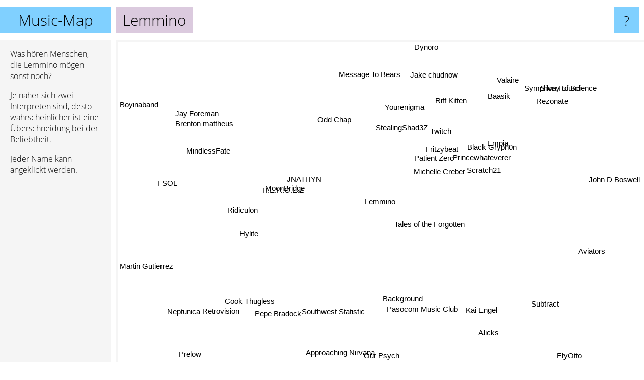

--- FILE ---
content_type: text/html; charset=UTF-8
request_url: https://www.music-map.de/lemmino
body_size: 4032
content:
<!doctype html>
<html>
<head>
 <meta name="viewport" content="width=device-width, initial-scale=1">
 <meta property="og:image" content="https://www.music-map.de/elements/objects/og_logo.png">
 <link rel="stylesheet" href="/elements/objects/styles_7_1.css">
 <title>Lemmino - Ähnliche Bands und Interpreten</title>
 
</head>

<body>

<table class=universe>
 <tr class=heaven>
  <td class=headline>

<table style="width: 100%;"><tr><td>
   <a class=project href="/">Music-Map</a><span id=the_title class=the_title>Lemmino</span>
</td><td style="text-align: right">
   <a class=questionmark href="/info"><span style="font-size: 26px">?</span></a>
</td></tr></table>

  </td>
  <tr>
   <td class=content>
    
<link rel="stylesheet" href="/elements/objects/relator.css">

<div class=map_info>
 <div class=map_info_text><p>Was hören Menschen, die Lemmino mögen sonst noch?</p><p>Je näher sich zwei Interpreten sind, desto wahrscheinlicher ist eine Überschneidung bei der Beliebtheit.<p>Jeder Name kann angeklickt werden.</p></div>
 <div class=advert><script async class=nogConsent data-src="//pagead2.googlesyndication.com/pagead/js/adsbygoogle.js"></script><!-- Map Responsive --><ins class="adsbygoogle" style="display:block" data-ad-client="ca-pub-4786778854163211" data-ad-slot="6623484194" data-ad-format="auto"></ins><script>(adsbygoogle = window.adsbygoogle || []).push({});</script></div>
</div>

<div id=gnodMap>
 <a href="https://de.gnoosic.com/discussion/lemmino.html" class=S id=s0>Lemmino</a>
<a href="tales+of+the+forgotten" class=S id=s1>Tales of the Forgotten</a>
<a href="michelle+creber" class=S id=s2>Michelle Creber</a>
<a href="patient+zero" class=S id=s3>Patient Zero</a>
<a href="jnathyn" class=S id=s4>JNATHYN</a>
<a href="moonbridge" class=S id=s5>MoonBridge</a>
<a href="h.e.r.o.e.z" class=S id=s6>H.E.R.O.E.Z</a>
<a href="fritzybeat" class=S id=s7>Fritzybeat</a>
<a href="scratch21" class=S id=s8>Scratch21</a>
<a href="black+gryph0n" class=S id=s9>Black Gryph0n</a>
<a href="ridiculon" class=S id=s10>Ridiculon</a>
<a href="hylite" class=S id=s11>Hylite</a>
<a href="twitch" class=S id=s12>Twitch</a>
<a href="background" class=S id=s13>Background</a>
<a href="pasocom+music+club" class=S id=s14>Pasocom Music Club</a>
<a href="princewhateverer" class=S id=s15>Princewhateverer</a>
<a href="odd+chap" class=S id=s16>Odd Chap</a>
<a href="stealingshad3z" class=S id=s17>StealingShad3Z</a>
<a href="pepe+bradock" class=S id=s18>Pepe Bradock</a>
<a href="southwest+statistic" class=S id=s19>Southwest Statistic</a>
<a href="kai+engel" class=S id=s20>Kai Engel</a>
<a href="yourenigma" class=S id=s21>Yourenigma</a>
<a href="message+to+bears" class=S id=s22>Message To Bears</a>
<a href="fsol" class=S id=s23>FSOL</a>
<a href="cook+thugless" class=S id=s24>Cook Thugless</a>
<a href="our+psych" class=S id=s25>Our Psych</a>
<a href="alicks" class=S id=s26>Alicks</a>
<a href="riff+kitten" class=S id=s27>Riff Kitten</a>
<a href="jake+chudnow" class=S id=s28>Jake chudnow</a>
<a href="jay+foreman" class=S id=s29>Jay Foreman</a>
<a href="mindlessfate" class=S id=s30>MindlessFate</a>
<a href="retrovision" class=S id=s31>Retrovision</a>
<a href="empia" class=S id=s32>Empia</a>
<a href="subtract" class=S id=s33>Subtract</a>
<a href="valaire" class=S id=s34>Valaire</a>
<a href="baasik" class=S id=s35>Baasik</a>
<a href="martin+gutierrez" class=S id=s36>Martin Gutierrez</a>
<a href="neptunica" class=S id=s37>Neptunica</a>
<a href="aviators" class=S id=s38>Aviators</a>
<a href="john+d+boswell" class=S id=s39>John D Boswell</a>
<a href="rezonate" class=S id=s40>Rezonate</a>
<a href="symphony+of+science" class=S id=s41>Symphony of Science</a>
<a href="brenton+mattheus" class=S id=s42>Brenton mattheus</a>
<a href="prelow" class=S id=s43>Prelow</a>
<a href="approaching+nirvana" class=S id=s44>Approaching Nirvana</a>
<a href="elyotto" class=S id=s45>ElyOtto</a>
<a href="silva+hound" class=S id=s46>Silva Hound</a>
<a href="dynoro" class=S id=s47>Dynoro</a>
<a href="boyinaband" class=S id=s48>Boyinaband</a>

</div>

<script>var NrWords=49;var Aid=new Array();Aid[0]=new Array(-1,4.83384,4.37158,3.42397,2.77778,1.91083,1.90476,1.75439,1.61616,1.57068,1.51976,1.42349,1.3617,1.3468,1.23077,1.16959,1.1583,1.12867,0.750469,0.699301,0.697472,0.679117,0.64704,0.630418,0.591716,0.576784,0.575264,0.569801,0.550206,0.545703,0.541272,0.503778,0.483092,0.464576,0.462428,0.445104,0.439078,0.435414,0.423928,0.4111,0.395159,0.384615,0.375587,0.341734,0.306807,0.302457,0.301659,0.277971,0.267201);Aid[1]=new Array(4.83384,-1,-1,0.393701,1.10294,-1,-1,-1,-1,-1,-1,-1,-1,-1,-1,-1,0.346021,-1,-1,-1,-1,-1,-1,-1,-1,0.215517,-1,-1,-1,-1,-1,0.073692,-1,-1,0.990099,-1,-1,-1,-1,-1,-1,-1,-1,-1,-1,-1,-1,-1,-1);Aid[2]=new Array(4.37158,-1,-1,-1,-1,1.05152,1.05152,2.66667,6.51466,9.89052,-1,-1,3.96563,-1,0.411946,3.20684,-1,2.63591,-1,0.668151,-1,3.44143,-1,0.251256,-1,-1,-1,-1,-1,-1,-1,-1,-1,-1,-1,2.48668,-1,-1,1.30747,-1,-1,-1,-1,-1,0.0722022,-1,1.80832,-1,0.120518);Aid[3]=new Array(3.42397,0.393701,-1,-1,0.4662,-1,-1,-1,-1,-1,0.514139,-1,-1,-1,-1,-1,-1,-1,-1,-1,-1,-1,-1,-1,-1,-1,-1,-1,-1,-1,-1,-1,-1,-1,-1,-1,-1,-1,-1,-1,-1,-1,-1,-1,-1,-1,-1,-1,-1);Aid[4]=new Array(2.77778,1.10294,-1,0.4662,-1,-1,-1,-1,-1,-1,-1,-1,-1,-1,-1,-1,3.41515,-1,-1,-1,-1,-1,-1,-1,0.706714,-1,-1,2.0202,0.621293,-1,-1,-1,-1,-1,0.531209,-1,-1,-1,-1,-1,-1,-1,-1,-1,-1,-1,-1,-1,-1);Aid[5]=new Array(1.91083,-1,1.05152,-1,-1,-1,10.2941,1.88679,0.605449,0.222717,-1,-1,1.16959,-1,-1,0.76555,-1,2.03046,-1,-1,-1,1.45773,-1,-1,-1,-1,-1,-1,-1,-1,-1,-1,-1,-1,-1,0.928074,-1,-1,0.053234,-1,-1,-1,-1,-1,-1,-1,-1,-1,-1);Aid[6]=new Array(1.90476,-1,1.05152,-1,-1,10.2941,-1,1.87617,0.60423,0.222346,-1,-1,1.16618,-1,-1,0.764088,-1,2.03046,-1,-1,-1,1.44718,-1,-1,-1,-1,-1,-1,-1,-1,-1,-1,-1,-1,-1,0.926999,-1,-1,0.0532198,-1,-1,-1,-1,-1,-1,-1,-1,-1,-1);Aid[7]=new Array(1.75439,-1,2.66667,-1,-1,1.88679,1.87617,-1,3.125,3.79575,-1,-1,2.58303,-1,-1,6.46048,-1,5.81542,-1,-1,-1,3.13364,-1,-1,-1,-1,-1,-1,-1,-1,-1,-1,-1,-1,-1,3.32542,-1,-1,1.15163,-1,-1,-1,-1,-1,-1,-1,1.29136,-1,-1);Aid[8]=new Array(1.61616,-1,6.51466,-1,-1,0.605449,0.60423,3.125,-1,5.73557,-1,-1,2.71143,-1,-1,4.1645,-1,3.00633,-1,-1,-1,1.03093,-1,-1,-1,-1,-1,-1,-1,-1,-1,-1,-1,-1,-1,2.55517,-1,-1,0.952587,-1,-1,-1,-1,-1,-1,-1,1.17716,-1,-1);Aid[9]=new Array(1.57068,-1,9.89052,-1,-1,0.222717,0.222346,3.79575,5.73557,-1,-1,-1,3.5518,-1,-1,3.89849,-1,1.9333,-1,0.573394,-1,2.37288,-1,-1,-1,-1,-1,-1,-1,-1,-1,-1,-1,-1,-1,10.5055,-1,-1,-1,-1,-1,-1,-1,-1,0.18794,-1,4.46037,-1,-1);Aid[10]=new Array(1.51976,-1,-1,0.514139,-1,-1,-1,-1,-1,-1,-1,-1,-1,-1,-1,-1,-1,-1,-1,-1,-1,-1,-1,-1,-1,-1,-1,-1,-1,-1,-1,-1,-1,-1,-1,-1,-1,-1,-1,-1,-1,-1,-1,-1,-1,-1,-1,-1,-1);Aid[11]=new Array(1.42349,-1,-1,-1,-1,-1,-1,-1,-1,-1,-1,-1,-1,-1,-1,-1,-1,-1,-1,-1,-1,-1,-1,-1,-1,-1,-1,-1,-1,-1,-1,-1,-1,-1,-1,-1,-1,-1,-1,-1,-1,-1,-1,-1,-1,-1,-1,-1,-1);Aid[12]=new Array(1.3617,-1,3.96563,-1,-1,1.16959,1.16618,2.58303,2.71143,3.5518,-1,-1,-1,-1,-1,2.99813,-1,2.55048,-1,-1,-1,3.05958,-1,-1,-1,-1,-1,-1,-1,-1,-1,-1,-1,-1,-1,0.850461,-1,-1,0.371402,-1,-1,-1,-1,-1,-1,-1,4.12225,-1,-1);Aid[13]=new Array(1.3468,-1,-1,-1,-1,-1,-1,-1,-1,-1,-1,-1,-1,-1,-1,-1,-1,-1,-1,-1,-1,-1,-1,-1,-1,-1,-1,-1,-1,-1,-1,-1,-1,-1,-1,-1,-1,-1,-1,-1,-1,-1,-1,-1,-1,-1,-1,-1,-1);Aid[14]=new Array(1.23077,-1,0.411946,-1,-1,-1,-1,-1,-1,-1,-1,-1,-1,-1,-1,-1,-1,-1,-1,-1,-1,-1,-1,-1,-1,-1,-1,-1,-1,-1,-1,-1,-1,-1,-1,-1,-1,-1,-1,-1,-1,-1,-1,-1,-1,-1,-1,-1,-1);Aid[15]=new Array(1.16959,-1,3.20684,-1,-1,0.76555,0.764088,6.46048,4.1645,3.89849,-1,-1,2.99813,-1,-1,-1,-1,5.78387,-1,-1,-1,2.86783,-1,-1,-1,-1,-1,-1,-1,-1,-1,-1,-1,-1,-1,1.91441,-1,-1,2.50318,-1,-1,-1,-1,-1,-1,-1,1.36908,-1,-1);Aid[16]=new Array(1.1583,0.346021,-1,-1,3.41515,-1,-1,-1,-1,-1,-1,-1,-1,-1,-1,-1,-1,-1,-1,-1,-1,-1,-1,-1,1.3289,-1,-1,4.77707,-1,-1,-1,-1,-1,-1,1.50565,-1,-1,-1,-1,-1,-1,-1,-1,-1,-1,-1,-1,-1,-1);Aid[17]=new Array(1.12867,-1,2.63591,-1,-1,2.03046,2.03046,5.81542,3.00633,1.9333,-1,-1,2.55048,-1,-1,5.78387,-1,-1,-1,-1,-1,3.37909,-1,-1,-1,-1,-1,-1,-1,-1,-1,-1,-1,-1,-1,2.30701,-1,-1,0.547264,-1,-1,-1,-1,-1,-1,-1,0.729927,-1,-1);Aid[18]=new Array(0.750469,-1,-1,-1,-1,-1,-1,-1,-1,-1,-1,-1,-1,-1,-1,-1,-1,-1,-1,-1,-1,-1,-1,-1,-1,-1,-1,-1,-1,-1,-1,-1,-1,-1,-1,-1,-1,-1,-1,-1,-1,-1,-1,-1,-1,-1,-1,-1,-1);Aid[19]=new Array(0.699301,-1,0.668151,-1,-1,-1,-1,-1,-1,0.573394,-1,-1,-1,-1,-1,-1,-1,-1,-1,-1,-1,-1,-1,0.547196,-1,-1,-1,-1,-1,-1,-1,-1,-1,-1,-1,-1,-1,-1,-1,-1,-1,-1,-1,-1,-1,-1,-1,-1,0.162734);Aid[20]=new Array(0.697472,-1,-1,-1,-1,-1,-1,-1,-1,-1,-1,-1,-1,-1,-1,-1,-1,-1,-1,-1,-1,-1,-1,-1,-1,-1,-1,-1,0.217984,-1,-1,-1,-1,-1,-1,-1,-1,-1,-1,-1,-1,-1,-1,-1,-1,-1,-1,-1,-1);Aid[21]=new Array(0.679117,-1,3.44143,-1,-1,1.45773,1.44718,3.13364,1.03093,2.37288,-1,-1,3.05958,-1,-1,2.86783,-1,3.37909,-1,-1,-1,-1,-1,-1,-1,-1,-1,-1,-1,-1,-1,-1,-1,-1,-1,1.41143,-1,-1,0.694927,-1,-1,-1,-1,-1,-1,-1,1.14613,-1,-1);Aid[22]=new Array(0.64704,-1,-1,-1,-1,-1,-1,-1,-1,-1,-1,-1,-1,-1,-1,-1,-1,-1,-1,-1,-1,-1,-1,-1,-1,-1,-1,-1,-1,-1,-1,-1,-1,-1,-1,-1,-1,-1,-1,-1,-1,-1,-1,-1,-1,-1,-1,-1,-1);Aid[23]=new Array(0.630418,-1,0.251256,-1,-1,-1,-1,-1,-1,-1,-1,-1,-1,-1,-1,-1,-1,-1,-1,0.547196,-1,-1,-1,-1,-1,-1,-1,-1,-1,-1,-1,-1,-1,-1,-1,-1,-1,-1,-1,-1,-1,-1,-1,-1,-1,-1,-1,-1,-1);Aid[24]=new Array(0.591716,-1,-1,-1,0.706714,-1,-1,-1,-1,-1,-1,-1,-1,-1,-1,-1,1.3289,-1,-1,-1,-1,-1,-1,-1,-1,-1,-1,-1,-1,-1,-1,-1,-1,-1,-1,-1,-1,-1,-1,-1,-1,-1,-1,-1,-1,-1,-1,-1,-1);Aid[25]=new Array(0.576784,0.215517,-1,-1,-1,-1,-1,-1,-1,-1,-1,-1,-1,-1,-1,-1,-1,-1,-1,-1,-1,-1,-1,-1,-1,-1,-1,-1,-1,-1,-1,2.13379,-1,1.39982,-1,-1,-1,0.482509,-1,-1,-1,-1,-1,-1,-1,-1,-1,-1,-1);Aid[26]=new Array(0.575264,-1,-1,-1,-1,-1,-1,-1,-1,-1,-1,-1,-1,-1,-1,-1,-1,-1,-1,-1,-1,-1,-1,-1,-1,-1,-1,-1,-1,-1,-1,-1,-1,-1,-1,-1,-1,-1,-1,-1,-1,-1,-1,-1,-1,-1,-1,-1,-1);Aid[27]=new Array(0.569801,-1,-1,-1,2.0202,-1,-1,-1,-1,-1,-1,-1,-1,-1,-1,-1,4.77707,-1,-1,-1,-1,-1,-1,-1,-1,-1,-1,-1,-1,-1,-1,-1,-1,-1,-1,-1,-1,-1,-1,-1,-1,-1,-1,-1,0.166389,-1,-1,-1,-1);Aid[28]=new Array(0.550206,-1,-1,-1,0.621293,-1,-1,-1,-1,-1,-1,-1,-1,-1,-1,-1,-1,-1,-1,-1,0.217984,-1,-1,-1,-1,-1,-1,-1,-1,0.733496,-1,-1,-1,-1,-1,-1,-1,-1,-1,0.513113,-1,-1,-1,-1,-1,-1,-1,-1,-1);Aid[29]=new Array(0.545703,-1,-1,-1,-1,-1,-1,-1,-1,-1,-1,-1,-1,-1,-1,-1,-1,-1,-1,-1,-1,-1,-1,-1,-1,-1,-1,-1,0.733496,-1,-1,-1,-1,-1,-1,-1,-1,-1,-1,-1,-1,-1,-1,-1,-1,-1,-1,-1,-1);Aid[30]=new Array(0.541272,-1,-1,-1,-1,-1,-1,-1,-1,-1,-1,-1,-1,-1,-1,-1,-1,-1,-1,-1,-1,-1,-1,-1,-1,-1,-1,-1,-1,-1,-1,0.619718,2.63591,-1,-1,-1,-1,-1,-1,-1,-1,-1,4.79124,-1,0.322292,-1,-1,-1,-1);Aid[31]=new Array(0.503778,0.073692,-1,-1,-1,-1,-1,-1,-1,-1,-1,-1,-1,-1,-1,-1,-1,-1,-1,-1,-1,-1,-1,-1,-1,2.13379,-1,-1,-1,-1,0.619718,-1,0.345423,0.34153,-1,-1,2.71973,3.22674,-1,-1,-1,-1,0.573431,-1,-1,-1,-1,-1,-1);Aid[32]=new Array(0.483092,-1,-1,-1,-1,-1,-1,-1,-1,-1,-1,-1,-1,-1,-1,-1,-1,-1,-1,-1,-1,-1,-1,-1,-1,-1,-1,-1,-1,-1,2.63591,0.345423,-1,-1,-1,-1,-1,-1,-1,-1,-1,-1,3.27869,-1,0.081103,-1,-1,-1,-1);Aid[33]=new Array(0.464576,-1,-1,-1,-1,-1,-1,-1,-1,-1,-1,-1,-1,-1,-1,-1,-1,-1,-1,-1,-1,-1,-1,-1,-1,1.39982,-1,-1,-1,-1,-1,0.34153,-1,-1,-1,-1,-1,0.530504,-1,-1,-1,-1,-1,-1,-1,-1,-1,-1,-1);Aid[34]=new Array(0.462428,0.990099,-1,-1,0.531209,-1,-1,-1,-1,-1,-1,-1,-1,-1,-1,-1,1.50565,-1,-1,-1,-1,-1,-1,-1,-1,-1,-1,-1,-1,-1,-1,-1,-1,-1,-1,-1,-1,-1,-1,-1,-1,-1,-1,-1,-1,-1,-1,-1,-1);Aid[35]=new Array(0.445104,-1,2.48668,-1,-1,0.928074,0.926999,3.32542,2.55517,10.5055,-1,-1,0.850461,-1,-1,1.91441,-1,2.30701,-1,-1,-1,1.41143,-1,-1,-1,-1,-1,-1,-1,-1,-1,-1,-1,-1,-1,-1,-1,-1,0.534879,-1,-1,-1,-1,-1,-1,-1,2.54777,-1,-1);Aid[36]=new Array(0.439078,-1,-1,-1,-1,-1,-1,-1,-1,-1,-1,-1,-1,-1,-1,-1,-1,-1,-1,-1,-1,-1,-1,-1,-1,-1,-1,-1,-1,-1,-1,2.71973,-1,-1,-1,-1,-1,2.51256,-1,-1,-1,-1,-1,-1,-1,-1,-1,-1,-1);Aid[37]=new Array(0.435414,-1,-1,-1,-1,-1,-1,-1,-1,-1,-1,-1,-1,-1,-1,-1,-1,-1,-1,-1,-1,-1,-1,-1,-1,0.482509,-1,-1,-1,-1,-1,3.22674,-1,0.530504,-1,-1,2.51256,-1,-1,-1,-1,-1,-1,-1,-1,-1,-1,-1,-1);Aid[38]=new Array(0.423928,-1,1.30747,-1,-1,0.053234,0.0532198,1.15163,0.952587,-1,-1,-1,0.371402,-1,-1,2.50318,-1,0.547264,-1,-1,-1,0.694927,-1,-1,-1,-1,-1,-1,-1,-1,-1,-1,-1,-1,-1,0.534879,-1,-1,-1,-1,-1,-1,-1,-1,-1,-1,0.358503,-1,-1);Aid[39]=new Array(0.4111,-1,-1,-1,-1,-1,-1,-1,-1,-1,-1,-1,-1,-1,-1,-1,-1,-1,-1,-1,-1,-1,-1,-1,-1,-1,-1,-1,0.513113,-1,-1,-1,-1,-1,-1,-1,-1,-1,-1,-1,-1,8.48749,-1,-1,-1,-1,-1,-1,-1);Aid[40]=new Array(0.395159,-1,-1,-1,-1,-1,-1,-1,-1,-1,-1,-1,-1,-1,-1,-1,-1,-1,-1,-1,-1,-1,-1,-1,-1,-1,-1,-1,-1,-1,-1,-1,-1,-1,-1,-1,-1,-1,-1,-1,-1,-1,-1,-1,0.41682,-1,-1,-1,-1);Aid[41]=new Array(0.384615,-1,-1,-1,-1,-1,-1,-1,-1,-1,-1,-1,-1,-1,-1,-1,-1,-1,-1,-1,-1,-1,-1,-1,-1,-1,-1,-1,-1,-1,-1,-1,-1,-1,-1,-1,-1,-1,-1,8.48749,-1,-1,-1,-1,-1,-1,-1,-1,-1);Aid[42]=new Array(0.375587,-1,-1,-1,-1,-1,-1,-1,-1,-1,-1,-1,-1,-1,-1,-1,-1,-1,-1,-1,-1,-1,-1,-1,-1,-1,-1,-1,-1,-1,4.79124,0.573431,3.27869,-1,-1,-1,-1,-1,-1,-1,-1,-1,-1,-1,0.0773246,-1,-1,-1,-1);Aid[43]=new Array(0.341734,-1,-1,-1,-1,-1,-1,-1,-1,-1,-1,-1,-1,-1,-1,-1,-1,-1,-1,-1,-1,-1,-1,-1,-1,-1,-1,-1,-1,-1,-1,-1,-1,-1,-1,-1,-1,-1,-1,-1,-1,-1,-1,-1,-1,-1,-1,-1,-1);Aid[44]=new Array(0.306807,-1,0.0722022,-1,-1,-1,-1,-1,-1,0.18794,-1,-1,-1,-1,-1,-1,-1,-1,-1,-1,-1,-1,-1,-1,-1,-1,-1,0.166389,-1,-1,0.322292,-1,0.081103,-1,-1,-1,-1,-1,-1,-1,0.41682,-1,0.0773246,-1,-1,-1,-1,-1,-1);Aid[45]=new Array(0.302457,-1,-1,-1,-1,-1,-1,-1,-1,-1,-1,-1,-1,-1,-1,-1,-1,-1,-1,-1,-1,-1,-1,-1,-1,-1,-1,-1,-1,-1,-1,-1,-1,-1,-1,-1,-1,-1,-1,-1,-1,-1,-1,-1,-1,-1,-1,-1,-1);Aid[46]=new Array(0.301659,-1,1.80832,-1,-1,-1,-1,1.29136,1.17716,4.46037,-1,-1,4.12225,-1,-1,1.36908,-1,0.729927,-1,-1,-1,1.14613,-1,-1,-1,-1,-1,-1,-1,-1,-1,-1,-1,-1,-1,2.54777,-1,-1,0.358503,-1,-1,-1,-1,-1,-1,-1,-1,-1,-1);Aid[47]=new Array(0.277971,-1,-1,-1,-1,-1,-1,-1,-1,-1,-1,-1,-1,-1,-1,-1,-1,-1,-1,-1,-1,-1,-1,-1,-1,-1,-1,-1,-1,-1,-1,-1,-1,-1,-1,-1,-1,-1,-1,-1,-1,-1,-1,-1,-1,-1,-1,-1,-1);Aid[48]=new Array(0.267201,-1,0.120518,-1,-1,-1,-1,-1,-1,-1,-1,-1,-1,-1,-1,-1,-1,-1,-1,0.162734,-1,-1,-1,-1,-1,-1,-1,-1,-1,-1,-1,-1,-1,-1,-1,-1,-1,-1,-1,-1,-1,-1,-1,-1,-1,-1,-1,-1,-1);
window.Pop=new Array(554,95,879,410,444,67,69,462,919,1724,754,8,614,40,92,975,480,322,510,18,587,617,2537,713,122,833,1525,147,3079,177,921,2619,271,307,308,793,356,824,3689,417,3495,486,510,1787,4661,2091,772,2322,2440);
NrWords=49;var Len0=7;</script>
<script src="/elements/objects/related.js"></script>
<script src="/elements/objects/relator.js"></script>

<template id=search_template>
 <form id=search_form class="search" action='map-search.php' method=get>
  <input class="typeahead"
         type="text"
         name="f"
         id="f"
         maxlength="95"
         autocomplete="off">
  <button class=search_button><div class=mglass></div></button>
 </form>
</template>

<script src="/elements/objects/jquery-minified.js"></script>
<script src="/elements/objects/0g-typeahead.js"></script>
<script src="/elements/objects/typeahead.js"></script>

   </td>
  </tr>
</table>

<script type=module>
    import * as mgAnalytics from '/elements/objects/mganalytics.js';
    mgAnalytics.ini(4);
</script>

<script src="https://www.gnod.com/guest/consent_js"></script>

</body>
</html>


--- FILE ---
content_type: text/html; charset=utf-8
request_url: https://www.google.com/recaptcha/api2/aframe
body_size: 266
content:
<!DOCTYPE HTML><html><head><meta http-equiv="content-type" content="text/html; charset=UTF-8"></head><body><script nonce="6l0d-7NvSseF10LklDQl6Q">/** Anti-fraud and anti-abuse applications only. See google.com/recaptcha */ try{var clients={'sodar':'https://pagead2.googlesyndication.com/pagead/sodar?'};window.addEventListener("message",function(a){try{if(a.source===window.parent){var b=JSON.parse(a.data);var c=clients[b['id']];if(c){var d=document.createElement('img');d.src=c+b['params']+'&rc='+(localStorage.getItem("rc::a")?sessionStorage.getItem("rc::b"):"");window.document.body.appendChild(d);sessionStorage.setItem("rc::e",parseInt(sessionStorage.getItem("rc::e")||0)+1);localStorage.setItem("rc::h",'1764384125580');}}}catch(b){}});window.parent.postMessage("_grecaptcha_ready", "*");}catch(b){}</script></body></html>

--- FILE ---
content_type: text/javascript;charset=UTF-8
request_url: https://www.music-map.de/elements/objects/related.js
body_size: 2681
content:

















function mg_2d_element(id)
{
    this.id=id;
    this.x=0;
    this.y=0;
    this.speedX=0;
    this.speedY=0;
    this.element=document.getElementById("s"+this.id);
    this.width =this.element.offsetWidth;
    this.height=this.element.offsetHeight;
    this.inertia=0.7;
    this.fixed=false; 

    this.update=function(damper)
    {
        this.element.style.left=this.x-this.width /2+"px";
        this.element.style.top =this.y-this.height/2+"px";

        if(!this.fixed)
        {
            this.x+=this.speedX/damper;
            this.y+=this.speedY/damper;
        }
        this.speedX*=this.inertia;
        this.speedY*=this.inertia;
    }
}

function GnodMap()
{





    window.addEventListener('load',
        () => this.init()
    );

    window.addEventListener('resize',
        () => this.resetItemPositions()
    );

    this.aid=null;   
    this.maxItems=0; 




    this.left              = 0;    
    this.top               = 0;    
    this.bottom            = 0;    
    this.right             = 0;    
    this.padding           = 1;    

    this.offsetX           = 0;    
    this.offsetY           = 0;    
    this.scaleFactor       = 1.4;  
    this.scaleByCenterDist = -1;   


    this.frameDelayInitial = 25;    
    this.slowdownCycle     = 300;   


    this.inertia         = 0.7;   
    this.damperInitial   = 1;     
    this.damperFactor    = 1.002; 
    this.damperMax       = 100;   
    this.springForce0    = 0.025; 
    this.springForce     = 0.005; 
    this.centeringForce  = 0.1;   


    this.repelDelay    = 150;   
    this.repelIncrease = 0.01;  
    this.repelMax      = 0.5;   



    items=null;                 
    this.nrItems=null;          
    var maxX, maxY, minX, minY; 
    var scaleX,scaleY;          
    var cogX, cogY;             
    var cycle=0;                
    var frameDelay;             
    var damper;                 
    var repel;                  








    this.init=function ()
    {


        this.updateBoundaries();
        if (maxX<1 || maxY<1)
        {
            var me=this;
            setTimeout(function(){me.init()},500);
            return;
        }

        nrItems=this.aid[0].length;
        if (this.maxItems && nrItems>this.maxItems) nrItems=this.maxItems;

        this.equalizeAid();
        this.resetItemPositions();

        setTimeout(function(){gnodMap.layoutStep()},10); // let's go.
    }

    this.limitNrItems=function()
    {
        var limit=99999;
        if ((maxX-minX)<600) limit=30;
        if ((maxX-minX)<400) limit=20;
        if (limit>this.items.length) limit=this.items.length;
        nrItems=limit;
        for (var i=0;i<this.items.length;i++)
        {
            if (i>=nrItems) this.items[i].element.style.display="none";
            else            this.items[i].element.style.display="block";
        }
    }




    this.updateBoundaries = function()
    {
        minX = 0;
        minY = 0;
        maxX = document.getElementById("gnodMap").clientWidth;
        maxY = document.getElementById("gnodMap").clientHeight;
    }




    this.getMeanItemSize=function()
    {
        var meanW=0, meanH=0;

        for (var i=1;i<nrItems;i++)
        {
            meanW+=this.items[i].width;
            meanH+=this.items[i].height;
        }
        meanW/=nrItems;
        meanH/=nrItems;

        return {width: meanW, height: meanH};
    }





    this.updateScale=function()
    {
        var scale    = this.scaleFactor*(1+this.scaleByCenterDist*this.meanTargetCenterDistance());
        var meanSize = this.getMeanItemSize();

        if (!scale) scale=0.2; 
        if (scale<0.7) scale=0.7; 

        scaleX=(maxX-minX-meanSize.width )*scale;
        scaleY=(maxY-minY-meanSize.height)*scale;
    }




    this.resetItemPositions=function()
    {
        this.updateBoundaries();

        this.items=new Array();
        this.items[0]=new mg_2d_element(0);


        this.items[0].x=minX+(maxX-minX)/2;
        this.items[0].y=minY+(maxY-minY)/2;

        if (this.offsetX) this.items[0].x+=this.offsetX;
        if (this.offsetY) this.items[0].y+=this.offsetY;

        for (var i=1;i<this.aid.length;i++)
        {
            this.items[i]=new mg_2d_element(i);
            this.items[i].inertia=this.inertia;


            this.items[i].x=this.items[0].x+Math.sin(i);
            this.items[i].y=this.items[0].y+Math.cos(i);
        }

        this.limitNrItems();

        this.updateScale();

        cogX=this.items[0].x;
        cogY=this.items[0].y;
        cycle=0;
        frameDelay=this.frameDelayInitial;
        damper=this.damperInitial;
        repel=0;
    }




    this.recenterItems=function()
    {
        var forceX=(this.items[0].x-cogX)*this.centeringForce;
        var forceY=(this.items[0].y-cogY)*this.centeringForce;
        for (var i=1; i<nrItems; i++)
        {
            if(!this.items[i].fixed)
            {
                this.items[i].x+=forceX;
                this.items[i].y+=forceY;
            }
        }
    }






    this.updateItems=function()
    {
        cogX=0; cogY=0;

        for (var i=0; i<nrItems; i++)
        {
            var w=this.items[i].width /2;
            var h=this.items[i].height/2;
            if (this.items[i].x+w>maxX) this.items[i].x=maxX-w;
            if (this.items[i].x-w<minX) this.items[i].x=minX+w;
            if (this.items[i].y+h>maxY) this.items[i].y=maxY-h;
            if (this.items[i].y-h<minY) this.items[i].y=minY+h;

            cogX+=this.items[i].x;
            cogY+=this.items[i].y;

            this.items[i].update(damper);
        }
        cogX/=nrItems;
        cogY/=nrItems;
    }







    this.layoutItems = function()
    {
        for(var i1=1; i1<nrItems; i1++)
        {
            for(var i2=0; i2<nrItems; i2++)
            {
                if (i2==i1) continue;

                this.adjustItemDistance(this.items[i1],this.items[i2]);
                if (repel>0) this.repelItem(this.items[i1],this.items[i2],repel);
            }
        }
    }








    this.repelItem = function(item1,item2,force)
    {

        var dx=item1.x-item2.x;
        var dy=item1.y-item2.y;


        var extentsSumX=(item1.width +item2.width) /2;
        var extentsSumY=(item1.height+item2.height)/2;




        var right = -dx+extentsSumX;
        var left  =  dx+extentsSumX;
        var down  = -dy+extentsSumY;
        var up    =  dy+extentsSumY;


        if(left<0 || right<0 || up<0 || down<0) return;


        var moveX=right;
        if (left<right) moveX=-left;
        var moveY=down;
        if (up<down)    moveY=-up;





        xy_ratio=Math.abs(moveX)/Math.abs(moveY);
        if (xy_ratio<1) moveY*=xy_ratio*xy_ratio;
        else            moveX/=xy_ratio*xy_ratio;

        if(!item1.fixed)
        {
            item1.x+=moveX*force;
            item1.y+=moveY*force;
        }
    }




    this.adjustItemDistance = function(item1, item2)
    {
        var targetDistance=this.aid[item1.id][item2.id];
        if(targetDistance<=0) return;

        var dx=item1.x-item2.x;
        var dy=item1.y-item2.y;

        var forceFactor;
        if   (item2.id==0) forceFactor=this.springForce0;
        else               forceFactor=this.springForce;


        var wdx=dx/scaleX;
        var wdy=dy/scaleY;
        var distanceInWindowSpace=Math.sqrt(wdx*wdx+wdy*wdy);
        var force=(targetDistance-distanceInWindowSpace)*forceFactor;

        item1.speedX+=dx/distanceInWindowSpace*force;
        item1.speedY+=dy/distanceInWindowSpace*force;
    }





    this.layoutStep=function ()
    {
        this.layoutItems();
        this.recenterItems();
        this.updateItems();

        if (damper<this.damperMax)                        damper=damper*this.damperFactor;
        if (cycle>this.repelDelay && repel<this.repelMax) repel+=this.repelIncrease;
        if (cycle>this.slowdownCycle)                     frameDelay++;

        cycle++;


        var thisMap=this;
        setTimeout(function(){thisMap.layoutStep()},frameDelay);
    }

    this.sum_of_squared_errors = function()
    {
        var error0=0, error=0;
        for(var i1=0; i1<nrItems; i1++)
        {
            for(var i2=i1+1; i2<nrItems; i2++)
            {
                var targetDistance=this.aid[i1][i2];
                if(targetDistance<=0) continue;

                var dx=this.items[i1].x-this.items[i2].x;
                var dy=this.items[i1].y-this.items[i2].y;


                var wdx=dx/scaleX;
                var wdy=dy/scaleY;
                var distanceInWindowSpace=Math.sqrt(wdx*wdx+wdy*wdy);
                var tmp=targetDistance-distanceInWindowSpace;
                error+=tmp*tmp;
                if (i1==0) error0+=tmp*tmp;
            }
        }
        return {error: error, error0: error0};
    }

    this.meanTargetCenterDistance=function()
    {
        var r=0;

        for(i1=1; i1<nrItems; i1++) r+=this.aid[i1][0];
        r/=(nrItems-1);

        return r;
    }

    this.stats = function()
    {
        var errors=this.sum_of_squared_errors();

        var info="Infos:\n";
        info+="Cycle: "+cycle+"\n";
        info+="Mean target center distance: "+this.meanTargetCenterDistance()+"\n";
        info+="Sum of Squared Errors of all items: "+errors.error+"\n";
        info+="Sum of Squared Errors of center item: "+errors.error0+"\n";
        alert (info);
    }




    function search(needle, haystack) {
        var low=0;
        var high=haystack.length-1;

        while (low<=high)
        {
            var mid   = parseInt((low+high)/2);
            var value = haystack[mid];

            if      (value>needle) high=mid-1;
            else if (value<needle) low =mid+1;
            else    return mid;
        }

        return -1;
    }





    this.equalizeAid=function()
    {
        var values=new Array();


        for (var i=0; i<nrItems; i++)
            for (var j=0; j<nrItems; j++)
                if (this.aid[i][j]>0) values.push(this.aid[i][j]);

        values.sort((a,b)=>a-b);


        for (var i=0; i<nrItems; i++)
            for (var j=0; j<nrItems; j++)
                if (this.aid[i][j]>0)
                {
                    this.aid[i][j]=1-(search(this.aid[i][j], values)/values.length);
                }
    }

}

gnodMap=new GnodMap();
